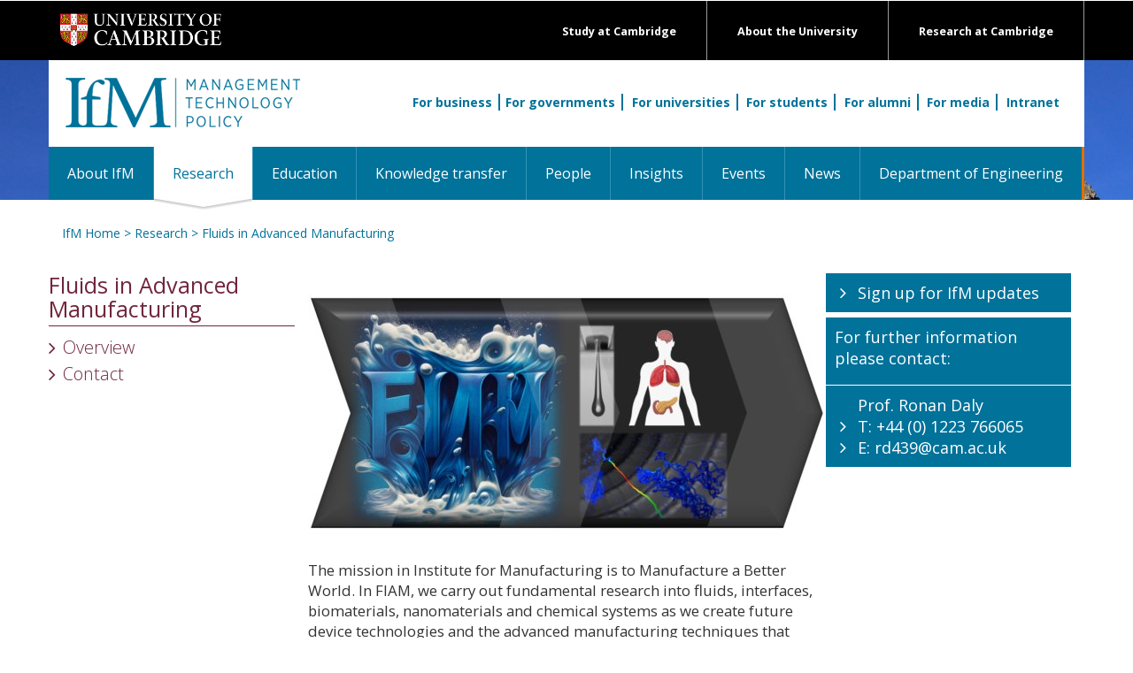

--- FILE ---
content_type: text/html; charset=UTF-8
request_url: https://www.ifm.eng.cam.ac.uk/research/fiam/
body_size: 16444
content:



<!DOCTYPE html>
<html lang="gb">
<head>


<script nonce=999d219cfb092df37156dd7ab76f85f7 >console.log("CIVIC: Starting GTM-only integration with container: GTM-NTZBZDCV");</script>

<!-- Google Tag Manager -->
<script nonce=999d219cfb092df37156dd7ab76f85f7 >(function(w,d,s,l,i){w[l]=w[l]||[];w[l].push({'gtm.start':
new Date().getTime(),event:'gtm.js'});var f=d.getElementsByTagName(s)[0],
j=d.createElement(s),dl=l!='dataLayer'?'&l='+l:'';j.async=true;j.src=
'https://www.googletagmanager.com/gtm.js?id='+i+dl;f.parentNode.insertBefore(j,f);
console.log("CIVIC: GTM script loaded for container: " + i);
})(window,document,'script','dataLayer','GTM-NTZBZDCV');</script>
<!-- End Google Tag Manager -->

<script nonce=999d219cfb092df37156dd7ab76f85f7 >
console.log("CIVIC: Letting GTM template handle all CIVIC configuration");
console.log("CIVIC: API key and settings should be configured in GTM template");

// Monitor dataLayer for CIVIC events from GTM template
setTimeout(function() {
    console.log("CIVIC: Current dataLayer after GTM template load:", window.dataLayer);
}, 2000);
</script><script nonce=999d219cfb092df37156dd7ab76f85f7 >console.log("CIVIC Banner for public page found and installed");</script>


<title>Fluids in Advanced Manufacturing - Institute for Manufacturing (IfM)</title>
<link rel="stylesheet" nonce=999d219cfb092df37156dd7ab76f85f7  href="https://maxcdn.bootstrapcdn.com/font-awesome/4.5.0/css/font-awesome.min.css" integrity="sha384-XdYbMnZ/QjLh6iI4ogqCTaIjrFk87ip+ekIjefZch0Y+PvJ8CDYtEs1ipDmPorQ+" crossorigin="anonymous">
<link href='https://fonts.googleapis.com/css?family=Open+Sans:400,300,600,700,800' integrity="" crossorigin="anonymous" rel='stylesheet' type='text/css'>
<link href="/files/css/style-ecs.css?v=2.0" rel="stylesheet" type="text/css" media="all" />
<link rel="stylesheet" nonce=999d219cfb092df37156dd7ab76f85f7  href="/files/css/combined.css?v=3.0" integrity="sha384-o32IKNIeOFdCWTR4pdljsoqVaUvu0HEea0QEK7DPMOojAlCLLXnDJEKm5vX/Hthf" crossorigin="anonymous" type="text/css" media="all" />

<!-- link -->

<!-- for-mobile-apps -->
<meta name="viewport" content="width=device-width, initial-scale=1">
<meta http-equiv="Content-Type" content="text/html; charset=utf-8" />
<meta name="description" content="Explore the IfM's research into fluids and interfaces in advanced manufacturing including soft matter, supramolecular and polymer chemistry, self-organization and self-assembly." />
<script nonce=999d219cfb092df37156dd7ab76f85f7  type="application/x-javascript"> addEventListener("load", function() { setTimeout(hideURLbar, 0); }, false); function hideURLbar(){ window.scrollTo(0,1); } </script>
<!-- //for-mobile-apps -->

<!--
<script nonce=999d219cfb092df37156dd7ab76f85f7  src="https://ajax.googleapis.com/ajax/libs/jquery/3.6.0/jquery.min.js" integrity="sha384-vtXRMe3mGCbOeY7l30aIg8H9p3GdeSe4IFlP6G8JMa7o7lXvnz3GFKzPxzJdPfGK" crossorigin="anonymous"></script>
<script nonce=999d219cfb092df37156dd7ab76f85f7  src="/files/js/combined.js?v=3.0" integrity="sha384-cCkt7CVobYfsz/+3BdnePGsmis9b2SfCjaA9+MzV9g0UyoNc4op3Q5MAReMhTamN" crossorigin="anonymous"></script>
-->

</head>

<body>

<!-- header section -->
<div class="header">
	<div id="" class="top-black-bar" style="background: black;">
        <div class="container"  style="">
      <div class="logo"> <a href="https://www.cam.ac.uk/"><img src="/files/images/templates/university-logo.png" alt="Cambridge University logo" /></a> </div>
      <div class="exlinks">
        <div><a href="https://www.cam.ac.uk/research">Research at Cambridge</a></div>
        <div><a href="https://www.cam.ac.uk/about-the-university">About the University</a></div>
        <div><a href="https://www.cam.ac.uk/study-at-cambridge">Study at Cambridge</a></div>
      </div>
            <div class="clearfix"></div>
        </div>
    </div>
    <div id="" class="orange-strip">
        <div class="container" style="background:white;">
            <div class="logo mk-ptop20">
                <a href="/" title="IfM home page"><img src="/files/images/templates/logo.png" alt=""/></a>
            </div>
            <div class="search" style="">

                <div class="searchInner"> <a href="/for-business/" class="searchInnerBorder">For business</a><a href="/for-governments/" class="searchInnerBorder">For governments</a> <a href="/for-universities/" class="searchInnerBorder">For universities</a> <a href="/for-students/" class="searchInnerBorder">For students</a> <a href="/for-alumni/" class="searchInnerBorder">For alumni</a> <a href="/for-media/" class="searchInnerBorder">For media</a> <a href="/intranet/">Intranet</a> </div>
			</div>
        </div>
		<!-- navigation -->
		<div class="navigation"  style="">
			<div class="container" style="padding:0;"> 
			<!-- ADAPTED NAV CODE -->
				<div class="navbar navbar-default">
					<div class="navbar-header">
					<button aria-controls="bs-navbar" aria-expanded="true" class="navbar-toggle" data-target="#bs-navbar" data-toggle="collapse" type="button"> <span class="sr-only">Toggle navigation</span> <span class="icon-bar"></span> <span class="icon-bar"></span> <span class="icon-bar"></span> </button>
					<span class="sr-only">Toggle navigation</span> <span class="icon-bar"></span> <span class="icon-bar"></span> <span class="icon-bar"></span>
					</button>
					</div>
					<nav id="bs-navbar" class="navbar-collapse collapse" aria-expanded="false" style="height: 1px;">
						<ul class="nav navbar-nav">
							<li ><a href="/aboutifm/">About IfM</a></li><li class="active"><a href="/research/">Research <span class="sr-only">(current)</span></a></li><li ><a href="/education/">Education</a></li><li ><a href="/ifmecs/"target="_blank">Knowledge transfer</a></li><li ><a href="/people/">People</a></li><li ><a href="/insights/">Insights</a></li><li ><a href="/events/">Events</a></li><li ><a href="/news/">News</a></li><li ><a href="http://www.eng.cam.ac.uk/"target="_blank">Department of Engineering</a></li>
						</ul>
						<div class="clearfix"></div>
					</nav>
				</div>
			<!-- ADAPTED NAV CODE --> 
			</div>
		</div>
		<!-- //navigation -->
    </div>
</div>
<!-- //header -->

<!-- main-content-area -->
<div class="page-content">
	<div class="container" style="">
    	<div class="mk-container">
        	<div class="breadcrumb"><a href="/" class="" title="IfM home page">IfM Home</a> > <a href="/research/" class="" title="Research">Research</a> > <a href="/research/fiam/" class="" title="Fluids in Advanced Manufacturing">Fluids in Advanced Manufacturing</a> </div>
    		<div class="col-xs-12 col-sm-3 col-md-3"><div class="leftnav-header"><h2><a href="javascript:toggleDiv('leftnav');">Fluids in Advanced Manufacturing</a></h2></div><div class="left-nav" id="leftnav"><ul><li><a href="/research/fiam/" class="leftnav">Overview</a><li><a href="/research/fiam/contact/" class="leftnav">Contact</a></li></ul></div></div><div class="col-xs-12 col-sm-6 col-md-6"><div class=""><h2></h2><div class="mainimg"><img src="https://www.ifm.eng.cam.ac.uk/uploads/Main_Images/FIAM_AI_Logo_6.jpg" /></div><div class="introText">The mission in Institute for Manufacturing is to Manufacture a Better World. In FIAM, we carry out fundamental research into fluids, interfaces, biomaterials, nanomaterials and chemical systems as we create future device technologies and the advanced manufacturing techniques that make them, with a focus on driving affordability, accessibility, and environmental sustainability. This means we are linking Technology Push and Pull, thinking about the influence of manufacturing on fundamental research questions, and pioneering the science of scale-up.</div><div class=""><h3 class="h1 h3" style="text-align: justify;"><strong>This research is currently most active in three sectors</strong>&nbsp;</h3>
<p style="text-align: justify;">&nbsp;</p>
<h4 class="h4"><strong>1&nbsp; Healthcare </strong></h4>
<ul>
<li>Creating affordable, accessible, and environmentally sustainable diagnostics for (re)emerging diseases</li>
<li>Designing research tools that will accelerate the translation of implantable devices and nanomaterials for cancer treatment</li>
<li>Creating new tools to accelerate drug discovery</li>
<li>Creating new methods for controlled combination drug delivery</li>
</ul>
<p>&nbsp;</p>
<h4 class="h4"><strong>2&nbsp; Agri-tech </strong></h4>
<ul>
<li>Creating low-cost sensors for fertiliser and nutrient level tracking</li>
<li>Affordable and accessible water quality sensing</li>
</ul>
<p>&nbsp;</p>
<h4 class="h4"><strong>3&nbsp; Inkjet printing / Additive Manufacturing </strong></h4>
<ul>
<li>Studying the fundamentals of inkjet printing, including drop creation, aerodynamics, impact, coalescence and mixing</li>
<li>Embedding electronics and sensors into glass, ceramics, and cement components</li>
<li>Additive manufacturing with gels, polymers, and cement</li>
<li>Studying the forces in additive manufacturing and using them to control mechanochemical reactions</li>
</ul>
<p>&nbsp;</p>
<p>We are also very excited to host the&nbsp;<a title="Science of Printing" href="/research/fiam/sci-of-print/">Science of Printing</a>&nbsp;1-day event here at IfM. This combines the key aspects of the Inkjet Interest Group with the Science of Printing Conference, bringing industry and academia together to talk about the latest trends, innovations and scientific challenges facing the printing sector.</p>
<p>&nbsp;</p>
<p><br /><br /></p>
<p><br /><br /></p>
<p><br /><br /></p>
<p><br /><br /></p><!-- end contents --></div></div></div><div class="col-xs-12 col-sm-3 col-md-3"><div class="contact-box"><div class="cb-block"><p class="angle-right"><a href="/research/ifm-review/sign-up/">Sign up for IfM updates</a></p></div><div class="cb-header"><h2>For further information please contact:</h2></div><div class="cb-block"><p>Prof. Ronan Daly</p><p class="angle-right">T: +44 (0) 1223 766065</p><p class="angle-right">E: <a href="mailto:rd439@cam.ac.uk">rd439@cam.ac.uk</a></p></div></div></div><div class="clear"></div>
        </div>
	</div>
</div>
<!-- //main-content-area -->

<!-- news-bottom -->
<div class="news-bottom">
	<div class="container">	
		<div class="news-pad">
			<div class="row">
				<div class="col-xs-12 col-sm-12 col-md-3 news-grid">
					<img src="/files/images/templates/logo-footer.png" />
					<ul>
						<li>Institute for Manufacturing</li>
						<li>17 Charles Babbage Road</li>
						<li>Cambridge CB3 0FS</li> 
				  </ul>		  
					<ul>
						<li><a href="tel:441223766141">+44 (0)1223 766141</a></li>
						<li><a href="mailto:ifm-enquiries@eng.cam.ac.uk">ifm-enquiries@eng.cam.ac.uk</a></li>
					</ul>		  
					<ul>
			           <li><a href="/site-map/">Site Map</a> | <a href="http://www.admin.cam.ac.uk/univ/information/foi/">Freedom of Info</a> | <a href="/privacy-policy/">Privacy</a></li>
					</ul>		  
				  <ul class="stay-in-touch">
					<li>Stay in touch:</li>
					<li><a href="http://www.ifm.eng.cam.ac.uk/facebook/"><img src="/files/images/templates/logo-facebook.png" /></a><a href="https://twitter.com/IfMCambridge"><img src="/files/images/templates/logo-twitter.png" /></a><a href="https://www.linkedin.com/company/institute-for-manufacturing"><img src="/files/images/templates/logo-linkedin.png" /></a><a href="https://www.youtube.com/user/ifmcambridge"><img src="/files/images/templates/logo-youtube.png" /></a><a href="https://plus.google.com/+ifmcambridge"><img src="/files/images/templates/logo-googleplus.png" /></a><a href="https://www.instagram.com/ifmcambridge/"><img src="/files/images/templates/logo-instagram.png" /></a></li>
				  </ul>
				</div>
				<div class="col-xs-12 col-sm-6 col-md-3 news-grid mk-blue-vline-l mk-blue-vline-r" style="padding-left:15px;">
					<h3>Research</h3>
					<ul>
						<li><a href="/research/supply-chain-ai-lab/" title="Supply Chain AI Lab" class="">Artificial Intelligence</a></li><li><a href="/research/asset-management/" title="Asset Management" class="">Asset Management</a></li><li><a href="/research/business-model-innovation/" title="Cambridge Business Model Innovation Research Group (CBiG)" class="">Business Model Innovation</a></li><li><a href="/research/complex-additive-materials/" title="Computer Aided Manufacturing" class="">Computer Aided Manufacturing</a></li><li><a href="/research/dmet/" title="Decision-Making for Emerging Technologies" class="">Decision-Making for Emerging Technologies</a></li><li><a href="/research/dmg/" title="Design Management" class="">Design Management</a></li><li><a href="/research/digital-manufacturing/" title="Digital Manufacturing" class="">Digital Manufacturing</a></li><li><a href="/research/dial/" title="Distributed Information and Automation Laboratory" class="">Distributed Information & Automation Laboratory</a></li><li><a href="/research/ecosystems-platforms-strategy/" title="Ecosystems, Platforms & Strategy" class="">Ecosystems, Platforms & Strategy </a></li><li><a href="/research/fiam/" title="Fluids in Advanced Manufacturing" class="">Fluids in Advanced Manufacturing</a></li><li><a href="/research/healthcare/" title="Healthcare" class="">Healthcare</a></li><li><a href="/research/cip/" title="Industrial Photonics" class="">Industrial Photonics</a></li><li><a href="/research/industrial-resilience/" title="Industrial Resilience Research Group" class="">Industrial Resilience</a></li><li><a href="/research/industrial-sustainability/" title="Industrial Sustainability" class="">Industrial Sustainability</a></li><li><a href="/research/irc/" title="Inkjet Research Centre" class="">Inkjet Research</a></li><li><a href="/research/innovation-and-ip-management/" title="Innovation and Intellectual Property" class="">Innovation and Intellectual Property</a></li><li><a href="/research/international-manufacturing/" title="International Manufacturing" class="">International Manufacturing</a></li><li><a href="/research/mierg/" title="Manufacturing Industry Education Research" class="">Manufacturing Industry Education Research</a></li><li><a href="/research/nanomanufacturing/" title="NanoManufacturing" class="">NanoManufacturing</a></li><li><a href="/research/csti/" title="Centre for Science, Technology & Innovation Policy" class="">Science, Technology & Innovation Policy</a></li><li><a href="/research/csp/" title="Strategy and Performance" class="">Strategy and Performance</a></li><li><a href="/research/teg/" title="Technology Enterprise" class="">Technology Enterprise</a></li><li><a href="/research/ctm/" title="Technology Management" class="">Technology Management</a></li><li><a href="/research/service/" title="Cambridge Service Alliance" class="">Service Alliance</a></li><li><a href="/research/uci-policy-unit/" title="University Commercialisation and Innovation Policy Evidence Unit" class="">University Commercialisation and Innovation Policy Evidence Unit</a></li>
					</ul>							  
				</div>
				<div class="col-xs-12 col-sm-6 col-md-3 news-grid mk-blue-vline-r" style="padding-left:15px;">
					<h3>Services</h3>
					<ul>
						<li><a href="/ifmecs/about/" title="IfM Engage">About IfM ECS</a></li><li><a href="/ifmecs/consultancy/" title="Consultancy">Consultancy</a></li><li><a href="/ifmecs/professional-development-cambridge/" title="Professional Development">Professional development</a></li><li><a href="/ifmecs/for-business/" title="Support for business">For business</a></li><li><a href="/ifmecs/government/" title="Support for government">For government</a></li><li><a href="/ifmecs/for-universities/" title="Support for universities">For universities</a></li><li><a href="/ifmecs/ifm-ecs-courses/" title="Open courses">Open courses</a></li><li><a href="/ifmecs/ifm-ecs-news/" title="IfM Education and Consultancy Services News">News</a></li>
					</ul>							  
				</div>
				<div class="col-xs-12 col-sm-12 col-md-3 news-grid" style="padding-left:15px;">
			          <h3 class="footer-doe"><a href="http://www.eng.cam.ac.uk/">Department of Engineering<img src="/files/images/templates/white-arrow.png" /></a></h3>
				</div>
			</div>
		</div>
	</div>
</div>
<!-- //news-bottom -->

<!-- footer -->
<div class="footer">
	<div class="container">
		<p><a href="http://www.cam.ac.uk/site/">Accessibility</a> | &copy; University of Cambridge 2016</p>
	</div>
</div>
<!-- footer -->

<script nonce=999d219cfb092df37156dd7ab76f85f7  type="text/javascript">

</script>

</body>
</html>